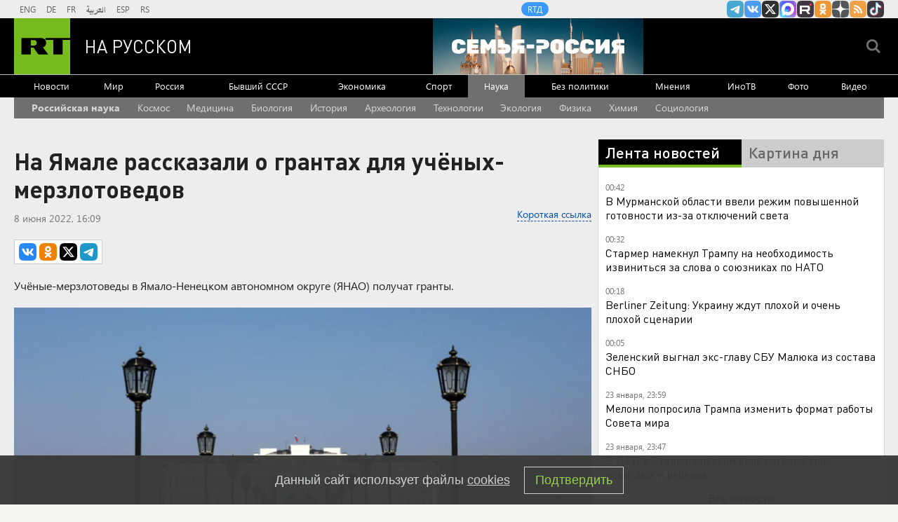

--- FILE ---
content_type: text/html
request_url: https://tns-counter.ru/nc01a**R%3Eundefined*rt_ru/ru/UTF-8/tmsec=rt_ru/375807860***
body_size: -73
content:
39FD76116973EBB5X1769204661:39FD76116973EBB5X1769204661

--- FILE ---
content_type: application/javascript
request_url: https://smi2.ru/counter/settings?payload=CMi7Ahif9sLmvjM6JDY0NmE0MjljLWE5YzItNGIzNy1hODdlLTc2MDNiZTY5NGFlYQ&cb=_callbacks____0mkrerzy4
body_size: 1518
content:
_callbacks____0mkrerzy4("[base64]");

--- FILE ---
content_type: application/javascript; charset=utf-8
request_url: https://mediametrics.ru/partner/inject/online.jsonp.ru.js
body_size: 2444
content:
callbackJsonpMediametrics( [{"id": "16353313", "image": "//mediametrics.ru/partner/inject/img/16353313.jpg", "title": "Замначальника отдела ростовской полиции № 4 задержали по делу о полицейском ОПГ » Бизнес-газета. Новости Ростова-на-Дону", "source": "bizgaz.ru", "link": "//mediametrics.ru/click;mmet/site_ru?//mediametrics.ru/rating/ru/online.html?article=16353313", "favicon": "//mediametrics.ru/favicon/bizgaz.ru.ico"},{"id": "72927274", "image": "//mediametrics.ru/partner/inject/img/72927274.jpg", "title": "Девушки нет, деньги тратит на лего: Звезда сериала «Дети перемен» Слава Копейкин рассказал о личном", "source": "kp.ru", "link": "//mediametrics.ru/click;mmet/site_ru?//mediametrics.ru/rating/ru/online.html?article=72927274", "favicon": "//mediametrics.ru/favicon/kp.ru.ico"},{"id": "42211459", "image": "//mediametrics.ru/partner/inject/img/42211459.jpg", "title": "Sky News: первый день переговоров России, США и Украины в Абу-Даби завершился", "source": "russian.rt.com", "link": "//mediametrics.ru/click;mmet/site_ru?//mediametrics.ru/rating/ru/online.html?article=42211459", "favicon": "//mediametrics.ru/favicon/russian.rt.com.ico"},{"id": "8380548", "image": "//mediametrics.ru/partner/inject/img/8380548.jpg", "title": "Ведомости: США не хотят нести ответственность за переговоры в Абу-Даби", "source": "ura.news", "link": "//mediametrics.ru/click;mmet/site_ru?//mediametrics.ru/rating/ru/online.html?article=8380548", "favicon": "//mediametrics.ru/favicon/ura.news.ico"},{"id": "30729383", "image": "//mediametrics.ru/partner/inject/img/30729383.jpg", "title": "Елизавета Гринкевич. «Море». Слепые прослушивания. Голос. Фрагмент выпуска от 23.01.2026", "source": "www.1tv.ru", "link": "//mediametrics.ru/click;mmet/site_ru?//mediametrics.ru/rating/ru/online.html?article=30729383", "favicon": "//mediametrics.ru/favicon/www.1tv.ru.ico"},{"id": "53851306", "image": "//mediametrics.ru/partner/inject/img/53851306.jpg", "title": "Дегтярев намерен потратить на охрану вдвое меньше предыдущего губернатора", "source": "ria.ru", "link": "//mediametrics.ru/click;mmet/site_ru?//mediametrics.ru/rating/ru/online.html?article=53851306", "favicon": "//mediametrics.ru/favicon/ria.ru.ico"},{"id": "38848693", "image": "//mediametrics.ru/partner/inject/img/38848693.jpg", "title": "Циклон над севером, тишь над югом: погода на Камчатке в выходные", "source": "www.kam24.ru", "link": "//mediametrics.ru/click;mmet/site_ru?//mediametrics.ru/rating/ru/online.html?article=38848693", "favicon": "//mediametrics.ru/favicon/www.kam24.ru.ico"},{"id": "64274751", "image": "//mediametrics.ru/partner/inject/img/64274751.jpg", "title": "Поужинали в вагоне-ресторане и обомлели: честно рассказываю, чем сейчас кормит своих пассажиров РЖД и сколько заплатили за угощения", "source": "progorod35.ru", "link": "//mediametrics.ru/click;mmet/site_ru?//mediametrics.ru/rating/ru/online.html?article=64274751", "favicon": "//mediametrics.ru/favicon/progorod35.ru.ico"},{"id": "17213808", "image": "//mediametrics.ru/partner/inject/img/17213808.jpg", "title": "Никто не захотел арендовать усадьбу Воронцовых-Дашковых в Тамбовской области", "source": "www.kommersant.ru", "link": "//mediametrics.ru/click;mmet/site_ru?//mediametrics.ru/rating/ru/online.html?article=17213808", "favicon": "//mediametrics.ru/favicon/www.kommersant.ru.ico"},{"id": "31094129", "image": "//mediametrics.ru/partner/inject/img/31094129.jpg", "title": "Кремль отреагировал на заявление Киева об убийстве 50 тысяч россиян", "source": "www.info.sibnet.ru", "link": "//mediametrics.ru/click;mmet/site_ru?//mediametrics.ru/rating/ru/online.html?article=31094129", "favicon": "//mediametrics.ru/favicon/www.info.sibnet.ru.ico"},{"id": "54419847", "image": "//mediametrics.ru/partner/inject/img/54419847.jpg", "title": "Жилые дома в Мурманске отключают от электричества, чтобы работали котельные", "source": "severpost.ru", "link": "//mediametrics.ru/click;mmet/site_ru?//mediametrics.ru/rating/ru/online.html?article=54419847", "favicon": "//mediametrics.ru/favicon/severpost.ru.ico"},{"id": "25268748", "image": "//mediametrics.ru/partner/inject/img/25268748.jpg", "title": "Диетолог рассказала об удивительной пользе чёрного перца", "source": "svpressa.ru", "link": "//mediametrics.ru/click;mmet/site_ru?//mediametrics.ru/rating/ru/online.html?article=25268748", "favicon": "//mediametrics.ru/favicon/svpressa.ru.ico"},{"id": "31390300", "image": "//mediametrics.ru/partner/inject/img/31390300.jpg", "title": "Трамп рассказал о «замечательной поездке» в Давос", "source": "vedomosti.ru", "link": "//mediametrics.ru/click;mmet/site_ru?//mediametrics.ru/rating/ru/online.html?article=31390300", "favicon": "//mediametrics.ru/favicon/vedomosti.ru.ico"},{"id": "68695682", "image": "//mediametrics.ru/partner/inject/img/68695682.jpg", "title": "Прилёт — страшнее не бывает: по украинской столице ударил бумеранг истории", "source": "svpressa.ru", "link": "//mediametrics.ru/click;mmet/site_ru?//mediametrics.ru/rating/ru/online.html?article=68695682", "favicon": "//mediametrics.ru/favicon/svpressa.ru.ico"},{"id": "60261025", "image": "//mediametrics.ru/partner/inject/img/60261025.jpg", "title": "Медиаплеер Dune HD Ultra 4K", "source": "www.salonav.com", "link": "//mediametrics.ru/click;mmet/site_ru?//mediametrics.ru/rating/ru/online.html?article=60261025", "favicon": "//mediametrics.ru/favicon/www.salonav.com.ico"},{"id": "6555310", "image": "//mediametrics.ru/partner/inject/img/6555310.jpg", "title": "Маск публично высмеял новую затею Трампа", "source": "www.mk.ru", "link": "//mediametrics.ru/click;mmet/site_ru?//mediametrics.ru/rating/ru/online.html?article=6555310", "favicon": "//mediametrics.ru/favicon/www.mk.ru.ico"},{"id": "88589032", "image": "//mediametrics.ru/partner/inject/img/88589032.jpg", "title": "CNN Turk: Путин превратил замороженные активы в инструмент переговоров", "source": "vedomosti.ru", "link": "//mediametrics.ru/click;mmet/site_ru?//mediametrics.ru/rating/ru/online.html?article=88589032", "favicon": "//mediametrics.ru/favicon/vedomosti.ru.ico"},{"id": "30823272", "image": "//mediametrics.ru/partner/inject/img/30823272.jpg", "title": "Акции в поддержку Венесуэлы и Николаса Мадуро", "source": "www.kommersant.ru", "link": "//mediametrics.ru/click;mmet/site_ru?//mediametrics.ru/rating/ru/online.html?article=30823272", "favicon": "//mediametrics.ru/favicon/www.kommersant.ru.ico"},{"id": "36728686", "image": "//mediametrics.ru/partner/inject/img/36728686.jpg", "title": "Стакан муки вместо 15 килограммов навоза: раскидываю по снегу - весной земля пушистая и легкая", "source": "prochepetsk.ru", "link": "//mediametrics.ru/click;mmet/site_ru?//mediametrics.ru/rating/ru/online.html?article=36728686", "favicon": "//mediametrics.ru/favicon/prochepetsk.ru.ico"},{"id": "40484733", "image": "//mediametrics.ru/partner/inject/img/40484733.jpg", "title": "«Город, непригодный для жизни». Апокалипсис в Киеве уже наступил", "source": "rusdnepr.ru", "link": "//mediametrics.ru/click;mmet/site_ru?//mediametrics.ru/rating/ru/online.html?article=40484733", "favicon": "//mediametrics.ru/favicon/rusdnepr.ru.ico"},{"id": "19320706", "image": "//mediametrics.ru/partner/inject/img/19320706.jpg", "title": "Все могут короли: певец Киркоров предстанет перед судом из-за одной незаконной постройки", "source": "regions.ru", "link": "//mediametrics.ru/click;mmet/site_ru?//mediametrics.ru/rating/ru/online.html?article=19320706", "favicon": "//mediametrics.ru/favicon/regions.ru.ico"}] );